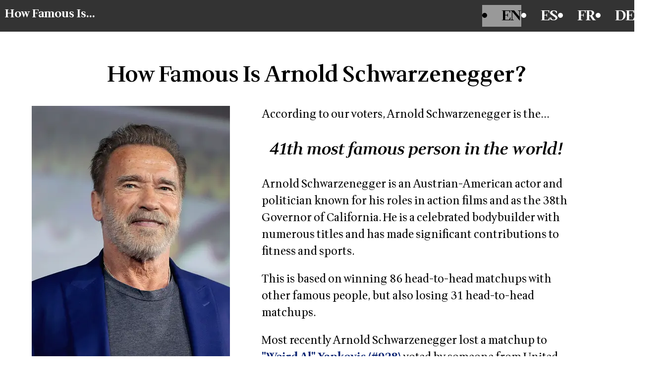

--- FILE ---
content_type: text/html; charset=utf-8
request_url: https://quetanfamoso.es/en/arnold-schwarzenegger
body_size: 3316
content:
<!DOCTYPE html>
<html lang="en">
<head>
  <meta charset="utf-8">
  <title>How Famous Is Arnold Schwarzenegger?</title>
  <meta name="viewport" content="width=device-width, initial-scale=1">
  <link rel="preconnect" href="https://fonts.googleapis.com">
  <link rel="preconnect" href="https://fonts.gstatic.com" crossorigin>
  <link href="https://fonts.googleapis.com/css2?family=Wittgenstein:ital,wght@0,400..900;1,400..900&display=swap" rel="stylesheet">
  <link rel="stylesheet" href="/assets/application-b72c5878.css" data-turbo-track="reload" />
  <script src="/assets/application-e8dc057d.js" data-turbo-track="reload" defer="defer"></script>
  <link rel="canonical" href="https://quetanfamoso.es/en/arnold-schwarzenegger" />
  <link rel="alternate" href="https://www.howfamous.is/en/arnold-schwarzenegger" hreflang="en" />
<link rel="alternate" href="https://www.quetanfamoso.es/es/arnold-schwarzenegger" hreflang="es" />
<link rel="alternate" href="https://www.howfamous.is/fr/arnold-schwarzenegger" hreflang="fr" />
<link rel="alternate" href="https://www.howfamous.is/de/arnold-schwarzenegger" hreflang="de" />
  <meta name="description" content="Find out how our voters rank Arnold Schwarzenegger against 2,599 other celebrities around the world.">
  
</head>

<body>
<header style="background: #333; padding: 10px; width: calc(100%); display: flex; margin: 0 20px 10px 20px; justify-content: space-between;">
  <div class="logo">
    <h1 style="font-size: 0.8em; margin: 0 0 0 10px;"><a href="/en">How Famous Is...</a></h1>
  </div>
  <menu area-controls="language-menu">
      <a href="https://www.howfamous.is/en/arnold-schwarzenegger">
        <li label="" selected="true">
          EN
        </li>
</a>      <a href="https://www.quetanfamoso.es/es/arnold-schwarzenegger">
        <li label="" selected="false">
          ES
        </li>
</a>      <a href="https://www.howfamous.is/fr/arnold-schwarzenegger">
        <li label="" selected="false">
          FR
        </li>
</a>      <a href="https://www.howfamous.is/de/arnold-schwarzenegger">
        <li label="" selected="false">
          DE
        </li>
</a>  </menu>

</header>
<div style="flex: 1;padding: 1vw;display: flex;flex-direction: column;width: 90%;align-items: center;">
  <style>
  .celebs {
    display: flex;
    flex-wrap: wrap;
    justify-content: center;
  }
  .categories {
     display: flex;
    .category-badge {
      border: 1px solid #ccc;
      border-radius: 5px;
      background: #eee;
      padding: 5px;
      margin: 5px;
      font-size: 1.25em;
    }
  }
  .cta {line-height: 1.5em; margin: 20px; font-size: 1.75em; }
  .cta a {font-size: 60px; }
</style>
<h1>How Famous Is Arnold Schwarzenegger?</h1>
<div class='person-wrapper'>
<div class='person-info' style='display: flex;flex-direction: row;flex-wrap: wrap;justify-content:center'>
<div class='left'>
<div style="width: 400px; height: 550px; background: #eee;"><img alt="Image of Arnold Schwarzenegger" src="/rails/active_storage/representations/proxy/eyJfcmFpbHMiOnsiZGF0YSI6NDEsInB1ciI6ImJsb2JfaWQifX0=--e16c5eeabe9d9afe71e82364d0c235c374315d43/eyJfcmFpbHMiOnsiZGF0YSI6eyJmb3JtYXQiOiJ3ZWJwIiwicmVzaXplX3RvX2ZpdCI6WzQwMCw1NTAseyJjcm9wIjoibG93In1dfSwicHVyIjoidmFyaWF0aW9uIn19--7109fe553c4052eb4de63226d6f99575852d6a77/Arnold_Schwarzenegger_by_Gage_Skidmore_4.jpg?lang=en" width="400" height="550" /></div>
<div class='categories'>
<div class='category-badge'>Actor</div>
<div class='category-badge'>Politician</div>
<div class='category-badge'>Activist</div>
</div>
</div>
<div class='info' style='flex: 1;margin: 0 5vw 0 5vw; min-width:250px;'>
<div class='lead-in'>
According to our voters, Arnold Schwarzenegger is the...
</div>
<h2>
<em>
41th most famous person in the world!
</em>
</h2>
<p class='about-person'>Arnold Schwarzenegger is an Austrian-American actor and politician known for his roles in action films and as the 38th Governor of California. He is a celebrated bodybuilder with numerous titles and has made significant contributions to fitness and sports.</p>
<p>This is based on winning 86 head-to-head matchups with other
famous people, but also losing 31 head-to-head matchups.
</p>
<p>
Most recently Arnold Schwarzenegger lost a matchup to <a href="/en/%2522weird-al%2522-yankovic">&quot;Weird Al&quot; Yankovic (#928)</a> voted by
someone from United States.

</p>
</div>
</div>
</div>
<div class='cta'>
Don't agree? Have your say and <a class="button" href="/en/vote">VOTE</a>!
</div>
<div class='neighborhood'>
<div class='less_famous_than_celebs celeb-wrapper'>
<h3>Arnold Schwarzenegger is less famous than...</h3>
<div class='celebs'><div class='celeb'>
<a href="/en/john-cena"><div style="width: 100px; height: 150px; background: #eee;"><img alt="Image of John Cena" src="/rails/active_storage/representations/proxy/eyJfcmFpbHMiOnsiZGF0YSI6MzMzNywicHVyIjoiYmxvYl9pZCJ9fQ==--d39960d0b066d886321a59ad9ca3c1809c3895ff/eyJfcmFpbHMiOnsiZGF0YSI6eyJmb3JtYXQiOiJ3ZWJwIiwicmVzaXplX3RvX2ZpdCI6WzEwMCwxNTAseyJjcm9wIjoibG93In1dfSwicHVyIjoidmFyaWF0aW9uIn19--7f5b123079d46e52d9e02d238ca5c1657212ec3b/John_Cena_July_2018.jpg?lang=en" width="100" height="150" /></div>
</a></div>
<div class='celeb'>
<a href="/en/justin-timberlake"><div style="width: 100px; height: 150px; background: #eee;"><img alt="Image of Justin Timberlake" src="/rails/active_storage/representations/proxy/eyJfcmFpbHMiOnsiZGF0YSI6MjgwMSwicHVyIjoiYmxvYl9pZCJ9fQ==--1453b4df0a59dcf1764df003d8139b8324637444/eyJfcmFpbHMiOnsiZGF0YSI6eyJmb3JtYXQiOiJ3ZWJwIiwicmVzaXplX3RvX2ZpdCI6WzEwMCwxNTAseyJjcm9wIjoibG93In1dfSwicHVyIjoidmFyaWF0aW9uIn19--7f5b123079d46e52d9e02d238ca5c1657212ec3b/Justin_Timberlake_by_Gage_Skidmore_2.jpg?lang=en" width="100" height="150" /></div>
</a></div>
<div class='celeb'>
<a href="/en/harrison-ford"><div style="width: 100px; height: 150px; background: #eee;"><img alt="Image of Harrison Ford" src="/rails/active_storage/representations/proxy/eyJfcmFpbHMiOnsiZGF0YSI6ODk1LCJwdXIiOiJibG9iX2lkIn19--b7d0a392f9ec5e6dfe14e7f20cabb78cdb04933e/eyJfcmFpbHMiOnsiZGF0YSI6eyJmb3JtYXQiOiJ3ZWJwIiwicmVzaXplX3RvX2ZpdCI6WzEwMCwxNTAseyJjcm9wIjoibG93In1dfSwicHVyIjoidmFyaWF0aW9uIn19--7f5b123079d46e52d9e02d238ca5c1657212ec3b/Harrison_Ford_by_Gage_Skidmore_3.jpg?lang=en" width="100" height="150" /></div>
</a></div>
<div class='celeb'>
<a href="/en/paris-hilton"><div style="width: 100px; height: 150px; background: #eee;"><img alt="Image of Paris Hilton" src="/rails/active_storage/representations/proxy/eyJfcmFpbHMiOnsiZGF0YSI6MjI2NywicHVyIjoiYmxvYl9pZCJ9fQ==--8a02a34504fdd6f2c3ed12e556891fd07027213c/eyJfcmFpbHMiOnsiZGF0YSI6eyJmb3JtYXQiOiJ3ZWJwIiwicmVzaXplX3RvX2ZpdCI6WzEwMCwxNTAseyJjcm9wIjoibG93In1dfSwicHVyIjoidmFyaWF0aW9uIn19--7f5b123079d46e52d9e02d238ca5c1657212ec3b/Paris_Hilton_Monaco_2019_-28cropped-29.jpg?lang=en" width="100" height="150" /></div>
</a></div>
<div class='celeb'>
<a href="/en/will-smith"><div style="width: 100px; height: 150px; background: #eee;"><img alt="Image of Will Smith" src="/rails/active_storage/representations/proxy/eyJfcmFpbHMiOnsiZGF0YSI6NzQ5LCJwdXIiOiJibG9iX2lkIn19--4f3fc723a3fa84202466fd2f5cf37efbb93ec4a0/eyJfcmFpbHMiOnsiZGF0YSI6eyJmb3JtYXQiOiJ3ZWJwIiwicmVzaXplX3RvX2ZpdCI6WzEwMCwxNTAseyJjcm9wIjoibG93In1dfSwicHVyIjoidmFyaWF0aW9uIn19--7f5b123079d46e52d9e02d238ca5c1657212ec3b/TechCrunch_Disrupt_2019_-2848834434641-29_-28cropped-29.jpg?lang=en" width="100" height="150" /></div>
</a></div>
</div>
</div>
<div class='more_famous_than_celebs celeb-wrapper'>
<h3>Arnold Schwarzenegger is more famous than...</h3>
<div class='celebs'><div class='celeb'>
<a href="/en/donald-trump"><div style="width: 100px; height: 150px; background: #eee;"><img alt="Image of Donald Trump" src="/rails/active_storage/representations/proxy/eyJfcmFpbHMiOnsiZGF0YSI6MzEsInB1ciI6ImJsb2JfaWQifX0=--50947365453e9ba7568942a84071717249c18905/eyJfcmFpbHMiOnsiZGF0YSI6eyJmb3JtYXQiOiJ3ZWJwIiwicmVzaXplX3RvX2ZpdCI6WzEwMCwxNTAseyJjcm9wIjoibG93In1dfSwicHVyIjoidmFyaWF0aW9uIn19--7f5b123079d46e52d9e02d238ca5c1657212ec3b/Donald_Trump_official_portrait.jpg?lang=en" width="100" height="150" /></div>
</a></div>
<div class='celeb'>
<a href="/en/morgan-freeman"><div style="width: 100px; height: 150px; background: #eee;"><img alt="Image of Morgan Freeman" src="/rails/active_storage/representations/proxy/eyJfcmFpbHMiOnsiZGF0YSI6ODM1LCJwdXIiOiJibG9iX2lkIn19--3401a4a74ffd8d58d0b3557ef92db700623a5b5d/eyJfcmFpbHMiOnsiZGF0YSI6eyJmb3JtYXQiOiJ3ZWJwIiwicmVzaXplX3RvX2ZpdCI6WzEwMCwxNTAseyJjcm9wIjoibG93In1dfSwicHVyIjoidmFyaWF0aW9uIn19--7f5b123079d46e52d9e02d238ca5c1657212ec3b/Morgan_Freeman_Deauville_2018.jpg?lang=en" width="100" height="150" /></div>
</a></div>
<div class='celeb'>
<a href="/en/oprah-winfrey"><div style="width: 100px; height: 150px; background: #eee;"><img alt="Image of Oprah Winfrey" src="/rails/active_storage/representations/proxy/eyJfcmFpbHMiOnsiZGF0YSI6NTg2LCJwdXIiOiJibG9iX2lkIn19--2845d07fee9096155bf762184b58b3ed95712d4a/eyJfcmFpbHMiOnsiZGF0YSI6eyJmb3JtYXQiOiJ3ZWJwIiwicmVzaXplX3RvX2ZpdCI6WzEwMCwxNTAseyJjcm9wIjoibG93In1dfSwicHVyIjoidmFyaWF0aW9uIn19--7f5b123079d46e52d9e02d238ca5c1657212ec3b/Oprah_in_2014.jpg?lang=en" width="100" height="150" /></div>
</a></div>
<div class='celeb'>
<a href="/en/marilyn-monroe"><div style="width: 100px; height: 150px; background: #eee;"><img alt="Image of Marilyn Monroe" src="/rails/active_storage/representations/proxy/eyJfcmFpbHMiOnsiZGF0YSI6OTMsInB1ciI6ImJsb2JfaWQifX0=--528620ee085863fe6cc743638e1d0c87d66eec9a/eyJfcmFpbHMiOnsiZGF0YSI6eyJmb3JtYXQiOiJ3ZWJwIiwicmVzaXplX3RvX2ZpdCI6WzEwMCwxNTAseyJjcm9wIjoibG93In1dfSwicHVyIjoidmFyaWF0aW9uIn19--7f5b123079d46e52d9e02d238ca5c1657212ec3b/Monroecirca1953.jpg?lang=en" width="100" height="150" /></div>
</a></div>
<div class='celeb'>
<a href="/en/bruce-willis"><div style="width: 100px; height: 150px; background: #eee;"><img alt="Image of Bruce Willis" src="/rails/active_storage/representations/proxy/eyJfcmFpbHMiOnsiZGF0YSI6Nzc5LCJwdXIiOiJibG9iX2lkIn19--427e344eee1cb6524279afaafc450835c790b094/eyJfcmFpbHMiOnsiZGF0YSI6eyJmb3JtYXQiOiJ3ZWJwIiwicmVzaXplX3RvX2ZpdCI6WzEwMCwxNTAseyJjcm9wIjoibG93In1dfSwicHVyIjoidmFyaWF0aW9uIn19--7f5b123079d46e52d9e02d238ca5c1657212ec3b/Bruce_Willis_by_Gage_Skidmore_3.jpg?lang=en" width="100" height="150" /></div>
</a></div>
</div>
</div>
</div>
<div class='cta'>
Don't agree? Have your say and <a class="button" href="/en/vote">VOTE</a>!
</div>

</div>
<footer>
  Created with love by Hampton and Michael.
  Find out more about the site on our <a href="/en/about">About Us</a> page.
</footer>
<script defer src="https://static.cloudflareinsights.com/beacon.min.js/vcd15cbe7772f49c399c6a5babf22c1241717689176015" integrity="sha512-ZpsOmlRQV6y907TI0dKBHq9Md29nnaEIPlkf84rnaERnq6zvWvPUqr2ft8M1aS28oN72PdrCzSjY4U6VaAw1EQ==" data-cf-beacon='{"version":"2024.11.0","token":"6cd7cee9a9fa4f69aec9cd0b4a820058","r":1,"server_timing":{"name":{"cfCacheStatus":true,"cfEdge":true,"cfExtPri":true,"cfL4":true,"cfOrigin":true,"cfSpeedBrain":true},"location_startswith":null}}' crossorigin="anonymous"></script>
</body>
<script>
  var _paq = window._paq = window._paq || [];
  /* tracker methods like "setCustomDimension" should be called before "trackPageView" */
  _paq.push(['trackPageView']);
  _paq.push(['enableLinkTracking']);
  (function() {
    var u="https://oprfbqpirrnefispbivf-matomo.services.clever-cloud.com/";
    _paq.push(['setTrackerUrl', u+'matomo.php']);
    _paq.push(['setSiteId', '1']);
    var d=document, g=d.createElement('script'), s=d.getElementsByTagName('script')[0];
    g.async=true; g.src=u+'matomo.js'; s.parentNode.insertBefore(g,s);
  })();
</script>
<noscript>
<img referrerpolicy="no-referrer-when-downgrade" src="https://oprfbqpirrnefispbivf-matomo.services.clever-cloud.com/matomo.php?idsite=1&amp;rec=1" style="border:0" alt="" />
<div class="statcounter"><a title="Web Analytics"
href="https://statcounter.com/" target="_blank"><img
class="statcounter"
src="https://c.statcounter.com/13018167/0/17bc0ab9/1/"
alt="Web Analytics"
referrerPolicy="no-referrer-when-downgrade"></a></div></noscript>
<!-- End of Statcounter Code -->
<div style="display: none;">
  #&lt;ActionDispatch::Http::Headers:0x00007f652a80dfe0 @req=#&lt;ActionDispatch::Request GET &quot;https://quetanfamoso.es/en/arnold-schwarzenegger&quot; for 18.227.89.137&gt;&gt;
</div>
</html>
